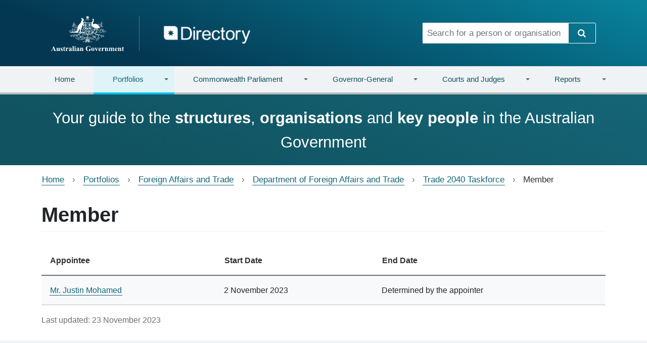

--- FILE ---
content_type: text/html; charset=UTF-8
request_url: https://www.directory.gov.au/portfolios/foreign-affairs-and-trade/department-foreign-affairs-and-trade/trade-2040-taskforce/member-14
body_size: 7973
content:
<!DOCTYPE html>
<html lang="en" dir="ltr">
  <head>
    <meta charset="utf-8" />
<script async src="https://www.googletagmanager.com/gtag/js?id=UA-91192602-1"></script>
<script>window.dataLayer = window.dataLayer || [];function gtag(){dataLayer.push(arguments)};gtag("js", new Date());gtag("set", "developer_id.dMDhkMT", true);gtag("config", "UA-91192602-1", {"groups":"default","anonymize_ip":true,"page_placeholder":"PLACEHOLDER_page_path"});gtag('config', 'G-0XT7NFV9ZS', {'name': 'govcms'}); gtag('govcms.send', 'pageview', {'anonymizeIp': true})</script>
<meta name="Generator" content="Drupal 10 (http://drupal.org) + GovCMS (http://govcms.gov.au)" />
<meta name="MobileOptimized" content="width" />
<meta name="HandheldFriendly" content="true" />
<meta name="viewport" content="width=device-width, initial-scale=1, shrink-to-fit=no" />
<meta http-equiv="x-ua-compatible" content="ie=edge" />
<link rel="icon" href="/sites/default/files/favicon_0_0.png" type="image/png" />
<link rel="canonical" href="https://www.directory.gov.au/portfolios/foreign-affairs-and-trade/department-foreign-affairs-and-trade/trade-2040-taskforce/member-14" />
<link rel="shortlink" href="https://www.directory.gov.au/node/44703" />

    <title>Member | Directory</title>
    <link rel="stylesheet" media="all" href="/sites/default/files/css/css_0ftlQFP7gkntro6g3qUjygrAaT0rxi4LxejEDvVCSEE.css?delta=0&amp;language=en&amp;theme=directory_bootstrap&amp;include=[base64]" />
<link rel="stylesheet" media="all" href="/sites/default/files/css/css_i8wzPZCSvv5PJcZha2i3hXh9Ak2nZ3o2fmXSRRp2jd8.css?delta=1&amp;language=en&amp;theme=directory_bootstrap&amp;include=[base64]" />
<link rel="stylesheet" media="all" href="https://cdn.jsdelivr.net/npm/bootstrap@5.2.3/dist/css/bootstrap.min.css" />
<link rel="stylesheet" media="print" href="/sites/default/files/css/css_b8iq5D5ZdPqp0JPUgQLZEG3KIXiFXBIqh6uVcINOFtY.css?delta=3&amp;language=en&amp;theme=directory_bootstrap&amp;include=[base64]" />
<link rel="stylesheet" media="all" href="/sites/default/files/css/css_fCUN_YWIKZxwbryyVUoTClNIZzVqnBGU6MJScdE3avk.css?delta=4&amp;language=en&amp;theme=directory_bootstrap&amp;include=[base64]" />

    
  </head>
  <body class="layout-no-sidebars page-node-44703 not-front path-node node--type-role">
    <a href="#main-content" class="visually-hidden-focusable">
      Skip to main content
    </a>
    
    <header>
     
    <div class="top_banner">   
          <section class="row region region-top-banner">
    <section class="views-element-container settings-tray-editable block block-views block-views-blocktop-banner-view-block-1 clearfix" id="block-directory-bootstrap-views-block-top-banner-view-block-1" data-drupal-settingstray="editable">
  
    

      <div><div class="view view-top-banner-view view-id-top_banner_view view-display-id-block_1 js-view-dom-id-1cf9ba58a0df6d799aab67da7a2166403bade1110adfed472e7fd3cfe64738c8">
  
    
      
  
          </div>
</div>

  </section>


  </section>
  
    </div>  
   
  <div class="container vcenter">
    <nav class="row" style="min-width: 100%;">
      <div class="col-lg-8 col-md-7">
        <div class="navbar-header">
        <h1 class="visually-hidden">Directory</h1>
         <a href="/" class="brand navbar-left has-img">
            <img class="divider" src="/themes/custom/directory_bootstrap/img/coas-stacked.svg" alt="Australian Government" height="70" width="auto" />
          </a>
           <a href="/">
            <img src="/themes/custom/directory_bootstrap/img/directory-logo.png" alt="Directory" height="54" width="auto" />
          </a>
          
        </div>
      </div>
      <div class="col-lg-4 col-md-5">
                  <form class="search-form input-group" action="/search" method="get" id="header-search-form">
  <input
    title="Search for a person or organisation"
    class="form-control form-text"
    placeholder="Search for a person or organisation"
    type="text"
    id="edit-header-search-form" name="keywords" value="" size="60"
    maxlength="128">
  <span class="input-group-btn">
    <button type="submit" id="edit-submit-header-search-form" name="op" value="Search" class="btn btn-secondary">
      <i class="icon-search"></i>
      <span class="visually-hidden">Search</span>
    </button>
  </span>
</form>

              </div>
    </nav>
  </div>
</header><!-- /#page-header -->
<div class="main-nav">
  <div class="container-lg">
    <div class="row">
      <div class="col-md-12 navbar navbar-expand-md">
        <button type="button" class="navbar-toggler collapsed" data-bs-toggle="collapse" data-bs-target="#main-navigation" aria-expanded="false">
          <span class="visually-hidden">Toggle navigation</span>
          <span class="icon-bar"></span>
          <span class="icon-bar"></span>
          <span class="icon-bar"></span>
        </button>
                <nav class="navbar-collapse collapse" id="main-navigation">
            <section class="row region region-navigation-collapsible">
    <section id="block-mainnavigation" class="settings-tray-editable block block-superfish block-superfishmain clearfix" data-drupal-settingstray="editable">
  
    

      
<ul id="superfish-main" class="menu sf-menu sf-main sf-horizontal sf-style-none nav navbar-nav nav-fill nav-tabs" role="menu" aria-label="Menu">
  
<li id="main-govcmsfront-page" class="sf-no-children sf-first dropdown nav-item"><a href="/">Home</a></li><li id="main-views-viewviewsportfoliospage-1" class="menuparent active dropdown nav-item"><a href="/portfolios" class="menuparent">Portfolios</a><ul class="dropdown-menu"><li id="main-menu-link-content072716ad-18a2-4845-9964-15e23a620fb4" class="sf-no-children sf-first dropdown nav-item"><a href="/portfolios/agriculture-fisheries-and-forestry">Agriculture, Fisheries and Forestry</a></li><li id="main-menu-link-content24292aea-c32a-4a88-99cf-ee07f5a34068" class="sf-no-children dropdown nav-item"><a href="/portfolios/attorney-generals">Attorney-General&#039;s</a></li><li id="main-menu-link-content1e4269e6-9100-41d2-b887-453d36081b7a" class="sf-no-children dropdown nav-item"><a href="/portfolios/climate-change-energy-environment-and-water">Climate Change, Energy, the Environment and Water</a></li><li id="main-menu-link-content0544b791-4b81-4b9e-886a-677b1ff66a2e" class="sf-no-children dropdown nav-item"><a href="/portfolios/defence">Defence</a></li><li id="main-menu-link-content82e26d6c-591e-44d7-8187-415e0849ff25" class="sf-no-children dropdown nav-item"><a href="/portfolios/education">Education</a></li><li id="main-menu-link-content557d87f8-5697-4c52-9fea-f8f41fa08533" class="sf-no-children dropdown nav-item"><a href="/portfolios/employment-and-workplace-relations">Employment and Workplace Relations</a></li><li id="main-menu-link-content5fc6f498-1e19-430a-873d-fad41e040e42" class="sf-no-children dropdown nav-item"><a href="/portfolios/finance">Finance</a></li><li id="main-menu-link-content71859c16-1c1d-418c-8bfb-7b078ba03049" class="sf-no-children active dropdown nav-item"><a href="/portfolios/foreign-affairs-and-trade">Foreign Affairs and Trade</a></li><li id="main-menu-link-contentd29fd8ce-f1a7-4148-bb4b-2f0f5c705481" class="sf-no-children dropdown nav-item"><a href="/portfolios/health-disability-and-ageing">Health, Disability and Ageing</a></li><li id="main-menu-link-content18a679ea-edbe-4520-bffc-fbd090511c2e" class="sf-no-children dropdown nav-item"><a href="/portfolios/home-affairs">Home Affairs</a></li><li id="main-menu-link-content9fa8bc6b-182f-492a-9a03-fea2460903db" class="sf-no-children dropdown nav-item"><a href="/portfolios/industry-science-and-resources">Industry, Science and Resources</a></li><li id="main-menu-link-contentec7202f8-3a2f-4fd1-bbf7-fb931f8aa41d" class="sf-no-children dropdown nav-item"><a href="/portfolios/infrastructure-transport-regional-development-communications-sport-arts">Infrastructure, Transport, Regional Development, Communications, Sport and the Arts</a></li><li id="main-menu-link-content98b4e07a-7513-42e3-b543-4e2340f4ec59" class="sf-no-children dropdown nav-item"><a href="/portfolios/parliamentary-departments-not-portfolio">Parliamentary Departments (not a portfolio)</a></li><li id="main-menu-link-content2b99305a-59a9-4ecc-8871-44a31fe2798f" class="sf-no-children dropdown nav-item"><a href="/portfolios/prime-minister-and-cabinet">Prime Minister and Cabinet</a></li><li id="main-menu-link-content8f48bf7b-0155-463a-91be-b7895aef3556" class="sf-no-children dropdown nav-item"><a href="/portfolios/social-services">Social Services</a></li><li id="main-menu-link-contentd8638cc5-3f7b-406a-9ebd-fe4ede775a72" class="sf-no-children dropdown nav-item"><a href="/portfolios/treasury">Treasury</a></li><li id="main-menu-link-contentc80fc1c7-1460-41cb-bd9d-4e37153bdac7" class="sf-no-children sf-last dropdown nav-item"><a href="/portfolios/veterans-affairs-part-defence-portfolio">Veterans&#039; Affairs (part of the Defence Portfolio)</a></li></ul></li><li id="main-views-viewviewscommonwealth-parliamentpage-1" class="menuparent dropdown nav-item"><a href="/commonwealth-parliament" class="menuparent">Commonwealth Parliament</a><ul class="dropdown-menu"><li id="main-menu-link-content9f60c79e-7a2d-4410-a935-53be8c0d6d9f" class="sf-no-children sf-first dropdown nav-item"><a href="/commonwealth-parliament/assistant-ministers">Assistant Ministers</a></li><li id="main-menu-link-content82a80151-47ff-4615-9f2e-7cce01b02cc4" class="sf-no-children dropdown nav-item"><a href="/commonwealth-parliament/cabinet">Cabinet</a></li><li id="main-menu-link-content33188255-8cbc-4359-86e0-ec1c8412f9fa" class="sf-no-children dropdown nav-item"><a href="/commonwealth-parliament/house-representatives-office-holders">House of Representatives Office Holders</a></li><li id="main-menu-link-content5654d4af-2b88-4c75-ab88-4f4ef4669d4f" class="sf-no-children dropdown nav-item"><a href="/commonwealth-parliament/house-representatives-party-leaders-and-whips">House of Representatives Party Leaders and Whips</a></li><li id="main-menu-link-content5727380e-6493-4398-9358-10e7428b4a87" class="sf-no-children dropdown nav-item"><a href="/commonwealth-parliament/members-house-representatives">Members of the House of Representatives</a></li><li id="main-menu-link-content346789dc-dd1a-4f2c-9602-96d2e1e04965" class="sf-no-children dropdown nav-item"><a href="/commonwealth-parliament/outer-ministry">Outer Ministry</a></li><li id="main-menu-link-content3ba06c39-16cb-48a6-9c26-9c444133de37" class="sf-no-children dropdown nav-item"><a href="/commonwealth-parliament/outer-shadow-ministry">Outer Shadow Ministry</a></li><li id="main-menu-link-contente5ae3c3b-411e-425f-ba07-f8e11a67b87b" class="sf-no-children dropdown nav-item"><a href="/commonwealth-parliament/parliamentary-committees">Parliamentary Committees</a></li><li id="main-menu-link-content481ccc1d-6e9a-4893-b2bf-39ca6c80a04c" class="sf-no-children dropdown nav-item"><a href="/commonwealth-parliament/parliamentary-service-commissioner">Parliamentary Service Commissioner</a></li><li id="main-menu-link-content48a8263e-f53a-4600-bc36-3efba8dfb492" class="sf-no-children dropdown nav-item"><a href="/commonwealth-parliament/parliamentary-service-merit-protection-commissioner">Parliamentary Service Merit Protection Commissioner</a></li><li id="main-menu-link-contenta79c1d1c-9654-4354-84c7-012e6c861f6c" class="sf-no-children dropdown nav-item"><a href="/commonwealth-parliament/senate-office-holders">Senate Office Holders</a></li><li id="main-menu-link-content587ea25d-b007-4cae-aa2f-38b1f639d1d5" class="sf-no-children dropdown nav-item"><a href="/commonwealth-parliament/senate-party-leaders-and-whips">Senate Party Leaders and Whips</a></li><li id="main-menu-link-contentc559382a-9fc3-4f84-a4a7-c20d40f023b1" class="sf-no-children dropdown nav-item"><a href="/commonwealth-parliament/senators">Senators</a></li><li id="main-menu-link-content00b6be4a-c8ca-44c2-89dd-1206e18444f1" class="sf-no-children dropdown nav-item"><a href="/commonwealth-parliament/shadow-assistant-ministers">Shadow Assistant Ministers</a></li><li id="main-menu-link-content8ef37107-5e85-4024-ac58-68bc784aef0e" class="sf-no-children sf-last dropdown nav-item"><a href="/commonwealth-parliament/shadow-ministers">Shadow Ministers</a></li></ul></li><li id="main-views-viewviewsgovernor-generalpage-1" class="menuparent dropdown nav-item"><a href="/governor-general" class="menuparent">Governor-General</a><ul class="dropdown-menu"><li id="main-menu-link-content67c0fc4c-300f-4f1d-a09e-a1790edb5551" class="sf-no-children sf-first dropdown nav-item"><a href="/governor-general/australian-bravery-decorations-council">Australian Bravery Decorations Council</a></li><li id="main-menu-link-content21bc7f99-52db-4e9d-ac8c-0e31d248b575" class="sf-no-children dropdown nav-item"><a href="/governor-general/council-order-australia">Council for the Order of Australia</a></li><li id="main-menu-link-content79220956-9fb5-4236-81cd-e2c19eeb3c7c" class="sf-no-children dropdown nav-item"><a href="/governor-general/federal-executive-council">Federal Executive Council</a></li><li id="main-menu-link-content1f7d784e-7535-4d27-ba50-256a3ce8fb42" class="sf-no-children dropdown nav-item"><a href="/governor-general/national-emergency-medal-committee">National Emergency Medal Committee</a></li><li id="main-menu-link-contente49ee004-b044-4e9b-a57c-327802e64b7f" class="sf-no-children sf-last dropdown nav-item"><a href="/governor-general/governor-general">The Governor-General</a></li></ul></li><li id="main-views-viewviewscourts-and-judgespage-1" class="menuparent dropdown nav-item"><a href="/courts" class="menuparent">Courts and Judges</a><ul class="dropdown-menu"><li id="main-menu-link-contentd483d8f3-2c49-49bb-b371-5459e518ae2f" class="sf-no-children sf-first dropdown nav-item"><a href="/portfolios/attorney-generals/federal-circuit-and-family-court-australia-division-1">Federal Circuit and Family Court of Australia (Division 1)</a></li><li id="main-menu-link-content99517e19-1bf7-4aff-982a-fec00c2e00e3" class="sf-no-children dropdown nav-item"><a href="/portfolios/attorney-generals/federal-court-australia/federal-circuit-and-family-court-australia-division-2">Federal Circuit and Family Court of Australia (Division 2)</a></li><li id="main-menu-link-contentb0342eae-4081-4069-a6bf-431e12d07672" class="sf-no-children dropdown nav-item"><a href="/portfolios/attorney-generals/federal-court-australia/federal-court-australia">Federal Court of Australia</a></li><li id="main-menu-link-content78f21e74-1999-42d3-b0d5-9db128d5bb74" class="sf-no-children dropdown nav-item"><a href="/portfolios/attorney-generals/high-court-australia">High Court of Australia</a></li><li id="main-menu-link-content280db524-218b-4530-a412-931fc00aaf22" class="sf-no-children sf-last dropdown nav-item"><a href="/portfolios/infrastructure-transport-regional-development-communications-sport-arts/department-infrastructure-transport-regional-development-communications-sport-and-arts/supreme-court-norfolk-island">Supreme Court of Norfolk Island</a></li></ul></li><li id="main-menu-link-contentf81e6857-e393-452f-a83f-100e0e4bce86" class="menuparent dropdown nav-item"><a href="/reports" class="menuparent">Reports</a><ul class="dropdown-menu"><li id="main-menu-link-content26f6a3e4-fec5-4708-ae43-73a29bcccc26" class="sf-no-children sf-first dropdown nav-item"><a href="/reports/australian-government-organisations-register">Australian Government Organisations Register</a></li><li id="main-menu-link-contentf2390c25-8ed9-4f65-94c7-4c75b80c0abb" class="sf-no-children dropdown nav-item"><a href="/reports/gender-balance-reports">Gender balance reports</a></li><li id="main-menu-link-contenta0443570-0fa5-4e5d-abad-d91672708bc0" class="sf-no-children dropdown nav-item"><a href="/reports/geographic-diversity-reports">Geographic diversity reports</a></li><li id="main-menu-link-content42581688-5cd0-44a8-8c8f-93a8847fd8ca" class="sf-no-children sf-last dropdown nav-item"><a href="/reports/data-files">Data files</a></li></ul></li>
</ul>

  </section>


  </section>

        </nav><!-- /.navbar-collapse -->
              </div>
    </div>
  </div>
</div>

  <div class="highlight-bottom">
    <div class="container">
      <section class="row region region-highlighted-bottom">
    <section id="block-frontpagetagline" class="settings-tray-editable block-content-basic_block block block-block-content block-block-contentce71482c-fe7a-4426-9e7c-d73a6c54f2b4 clearfix" data-drupal-settingstray="editable">
  
    

      
            <div class="clearfix text-formatted field field--name-body field--type-text-with-summary field--label-hidden field__item"><p>Your guide to the <strong>structures</strong>, <strong>organisations</strong> and <strong>key people</strong> in the Australian Government</p>
</div>
      
  </section>


  </section>

    </div>
  </div>


  <div role="main" class="main-container container js-quickedit-main-content">
    <div class="row">

                              <div class="col-sm-12" role="heading">
              <section id="block-directory-bootstrap-breadcrumbs" class="settings-tray-editable block block-system block-system-breadcrumb-block clearfix" data-drupal-settingstray="editable">
  
    

      
  <nav role="navigation" aria-label="breadcrumb" style="">
  <ol class="breadcrumb">
            <li class="breadcrumb-item">
        <a href="/">Home</a>
      </li>
                <li class="breadcrumb-item">
        <a href="/portfolios">Portfolios</a>
      </li>
                <li class="breadcrumb-item">
        <a href="/portfolios/foreign-affairs-and-trade">Foreign Affairs and Trade</a>
      </li>
                <li class="breadcrumb-item">
        <a href="/portfolios/foreign-affairs-and-trade/department-foreign-affairs-and-trade">Department of Foreign Affairs and Trade</a>
      </li>
                <li class="breadcrumb-item">
        <a href="/portfolios/foreign-affairs-and-trade/department-foreign-affairs-and-trade/trade-2040-taskforce">Trade 2040 Taskforce</a>
      </li>
                <li class="breadcrumb-item active">
        Member
      </li>
        </ol>
</nav>


  </section>

<section id="block-pagetitle" class="block block-core block-page-title-block clearfix">
  
    

      
  <h1 class="title"><span class="field field--name-title field--type-string field--label-hidden">Member</span>
</h1>


  </section>



          </div>
              
            
                  <section class="main-content col order-last col-sm-12" id="content" role="main">

                
                
                          <a id="main-content"></a>
            <div data-drupal-messages-fallback class="hidden"></div><section id="block-mainpagecontent" class="block block-system block-system-main-block clearfix">
  
    

      

<article class="organisation-detail  node node--type-role node--view-mode-full clearfix">
  <header>
    
        
      </header>
  <div class="node__content clearfix">
      <div class="layout layout--onecol">
    <div  class="layout__region layout__region--content">
      <section class="views-element-container block block-views block-views-blockrole-views-block-1 clearfix">
  
    

      <div><div class="view view-role-views view-id-role_views view-display-id-block_1 js-view-dom-id-57cfc2f25d842c41180d1a148b046b736816982e7e85f96d04dc4a093a613b5f">
  
    
      
      <div class="view-content">
      <div class="table-responsive col">
<table class="table views-table views-view-table cols-3">
        <thead class=''>
      <tr>
                                                  <th id="view-title-1-table-column" class="views-field views-field-title-1" scope="col">Appointee</th>
                                                  <th id="view-field-date-table-column" class="views-field views-field-field-date" scope="col">Start Date</th>
                                                  <th id="view-views-conditional-field-1-table-column" class="views-field views-field-views-conditional-field-1" scope="col">End Date</th>
              </tr>
    </thead>
    <tbody>
          <tr>
                                                                                        <td headers="view-title-1-table-column" class="views-field views-field-title-1"><a href="/people/justin-mohamed"> Mr. Justin Mohamed </a>          </td>
                                                                                        <td headers="view-field-date-table-column" class="views-field views-field-field-date">2 November 2023          </td>
                                                                                        <td headers="view-views-conditional-field-1-table-column" class="views-field views-field-views-conditional-field-1">Determined by the appointer          </td>
              </tr>
      </tbody>
</table>
</div>

    </div>
  
          </div>
</div>

  </section>

<section class="block block-layout-builder block-field-blocknoderolechanged clearfix">
  
    

      
            <div class="field field--name-changed field--type-changed field--label-hidden field--item">
        <small class="last-updated">
        <span>Last updated:</span>
          <time><time datetime="2023-11-23T23:16:16+11:00" class="datetime">23 November 2023</time>
</time>
        </small>
      </div>
      
  </section>


    </div>
  </div>

  </div>
</article>

  </section>



              </section>

                </div>
  </div>


  <div class="highlight-footer">
    <div class="container">
        <section class="row region region-highlighted-footer">
    <section id="block-webform" class="settings-tray-editable block block-webform block-webform-block clearfix" data-drupal-settingstray="editable">
  
      <h2 class="block-title">Quick feedback</h2>
    

      
<form class="webform-submission-form webform-submission-add-form webform-submission-quick-feedback-form webform-submission-quick-feedback-add-form webform-submission-quick-feedback-node-44703-form webform-submission-quick-feedback-node-44703-add-form js-webform-details-toggle webform-details-toggle" data-drupal-selector="webform-submission-quick-feedback-node-44703-add-form" action="/portfolios/foreign-affairs-and-trade/department-foreign-affairs-and-trade/trade-2040-taskforce/member-14" method="post" id="webform-submission-quick-feedback-node-44703-add-form" accept-charset="UTF-8">
  
  





  <div id="edit-pre-html" class="js-form-item js-form-type-webform-markup form-type-webform-markup js-form-item-pre-html form-item-pre-html form-no-label mb-3">
                    <p>Let us know what you think of this page. Your ideas and feedback are encouraged and will be used to help us prioritise design fixes and new features.</p>
                      </div>





        
  <div class="js-form-item js-form-type-textarea form-type-textarea js-form-item-feedback form-item-feedback form-no-label mb-3">
          <label for="edit-feedback" class="visually-hidden js-form-required form-required">Feedback</label>
                    <div class="form-textarea-wrapper">
  <textarea data-drupal-selector="edit-feedback" id="edit-feedback" name="feedback" rows="5" cols="60" placeholder="Your feedback..." class="form-textarea required form-control resize-vertical" required="required" aria-required="true"></textarea>
</div>

                      </div>
<div data-drupal-selector="edit-actions" class="form-actions webform-actions js-form-wrapper form-wrapper mb-3" id="edit-actions"><button class="webform-button--submit btn-secondary button button--primary js-form-submit form-submit btn" data-drupal-selector="edit-actions-submit" type="submit" id="edit-actions-submit" name="op" value="Send feedback">Send feedback</button>

</div>
<input autocomplete="off" data-drupal-selector="form-sh3scxvehvkfsebfkgdtrzx5cprj3bup-nignf8k47m" type="hidden" name="form_build_id" value="form-SH3sCXvEhvkFSEbFkGDtrZx5CprJ3bUp_nIGNF8K47M" class="form-control" />
<input data-drupal-selector="edit-webform-submission-quick-feedback-node-44703-add-form" type="hidden" name="form_id" value="webform_submission_quick_feedback_node_44703_add_form" class="form-control" />
<input data-drupal-selector="edit-honeypot-time" type="hidden" name="honeypot_time" value="hSXfyuUzdc910FCI4hMqWWwWKEsVvaE2a0tHIdQeDIM" class="form-control" />
<div class="url-textfield js-form-wrapper form-wrapper mb-3" style="display: none !important;">





  <div class="js-form-item js-form-type-textfield form-type-textfield js-form-item-url form-item-url mb-3">
          <label for="edit-url">Leave this field blank</label>
                    <input autocomplete="off" data-drupal-selector="edit-url" type="text" id="edit-url" name="url" value="" size="20" maxlength="128" class="form-control" />

                      </div>
</div>


  
</form>

  </section>


  </section>

    </div>
  </div>

  <footer>
    <h1 class="visually-hidden">Footer links</h1>
    <div class="container">
      <div class="row">
        <div class="col-md-3">
          <img src="/themes/custom/directory_bootstrap/img/coas-dark.svg" alt="Australian Government" width="163">
        </div>
        <div class="col-md-9">
                        <section class="row region region-footer">
    <section id="block-footer" class="settings-tray-editable block block-system block-system-menu-blockfooter clearfix" data-drupal-settingstray="editable">
  
    

      
      <ul id="block-footer" class="clearfix list-inline small-links">
                      <li class="first">
                                        <a href="/about-site" data-drupal-link-system-path="node/14">About</a>
              </li>
                      <li>
                                        <a href="/copyright" data-drupal-link-system-path="node/4">Copyright</a>
              </li>
                      <li>
                                        <a href="/privacy" data-drupal-link-system-path="node/3">Privacy</a>
              </li>
                      <li>
                                        <a href="/disclaimer" data-drupal-link-system-path="node/13">Disclaimer</a>
              </li>
                      <li>
                                        <a href="/sitemap" data-drupal-link-system-path="node/8">Sitemap</a>
              </li>
                      <li>
                                        <a href="/contact-us" data-drupal-link-system-path="webform/contact_us">Contact Us</a>
              </li>
                      <li class="last">
                                        <a href="/glossary" data-drupal-link-system-path="glossary">Glossary</a>
              </li>
        </ul>
  

  </section>


  </section>

                    <small>
            &copy; Commonwealth of Australia <br>
            <a href="https://creativecommons.org/licenses/by/3.0/au/">Licensed under Creative Commons.</a>
          </small>
        </div>
      </div>
    </div>
  </footer>



    
    <script type="application/json" data-drupal-selector="drupal-settings-json">{"path":{"baseUrl":"\/","pathPrefix":"","currentPath":"node\/44703","currentPathIsAdmin":false,"isFront":false,"currentLanguage":"en"},"pluralDelimiter":"\u0003","suppressDeprecationErrors":true,"ajaxPageState":{"libraries":"[base64]","theme":"directory_bootstrap","theme_token":null},"ajaxTrustedUrl":{"form_action_p_pvdeGsVG5zNF_XLGPTvYSKCf43t8qZYSwcfZl2uzM":true},"google_analytics":{"account":"UA-91192602-1","trackOutbound":true,"trackMailto":true,"trackTel":true,"trackDownload":true,"trackDownloadExtensions":"7z|aac|arc|arj|asf|asx|avi|bin|csv|doc(x|m)?|dot(x|m)?|exe|flv|gif|gz|gzip|hqx|jar|jpe?g|js|mp(2|3|4|e?g)|mov(ie)?|msi|msp|pdf|phps|png|ppt(x|m)?|pot(x|m)?|pps(x|m)?|ppam|sld(x|m)?|thmx|qtm?|ra(m|r)?|sea|sit|tar|tgz|torrent|txt|wav|wma|wmv|wpd|xls(x|m|b)?|xlt(x|m)|xlam|xml|z|zip"},"search_autocomplete":{"homepage_search":{"source":"\/callback\/nodes","selector":"#edit-homepage-search-form","minChars":3,"maxSuggestions":10,"autoSubmit":true,"autoRedirect":true,"theme":"basic","filters":["q","title"],"noResult":{"group":{"group_id":"no_results"},"label":"No results found for [search-phrase]. Click to perform full search.","value":"[search-phrase]","link":""},"moreResults":{"group":{"group_id":"more_results"},"label":"View all results for [search-phrase].","value":"[search-phrase]","link":""}}},"superfish":{"superfish-main":{"id":"superfish-main","sf":{"animation":{"opacity":"show","height":"show"},"speed":"fast","autoArrows":true,"dropShadows":false},"plugins":{"supposition":true,"supersubs":{"minWidth":49,"maxWidth":127}}}},"user":{"uid":0,"permissionsHash":"4a58ad26cd561d1f4b0d6f17e0add583fa2793b6611fdd92e47626ad2b4ebf44"}}</script>
<script src="/sites/default/files/js/js_bsWfrldT2AZubWkbGv2JSB3awbdW-JQHOfM4X7knzn0.js?scope=footer&amp;delta=0&amp;language=en&amp;theme=directory_bootstrap&amp;include=[base64]"></script>
<script src="https://cdn.jsdelivr.net/npm/bootstrap@5.2.3/dist/js/bootstrap.bundle.min.js"></script>
<script src="/sites/default/files/js/js_MS5P4RKA3QcKVVd7tAXiK81jU1WdnxBGIrqqTNQQL30.js?scope=footer&amp;delta=2&amp;language=en&amp;theme=directory_bootstrap&amp;include=[base64]"></script>

  </body>
</html>
